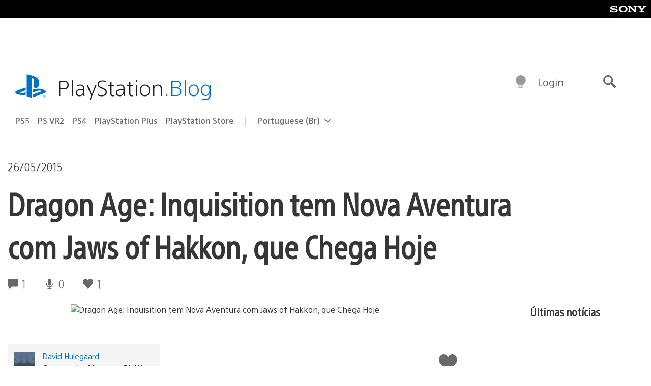

--- FILE ---
content_type: application/x-javascript;charset=utf-8
request_url: https://smetrics.aem.playstation.com/id?d_visid_ver=5.5.0&d_fieldgroup=A&mcorgid=BD260C0F53C9733E0A490D45%40AdobeOrg&mid=91116914191883168233700536271758560972&ts=1768839961121
body_size: -41
content:
{"mid":"91116914191883168233700536271758560972"}